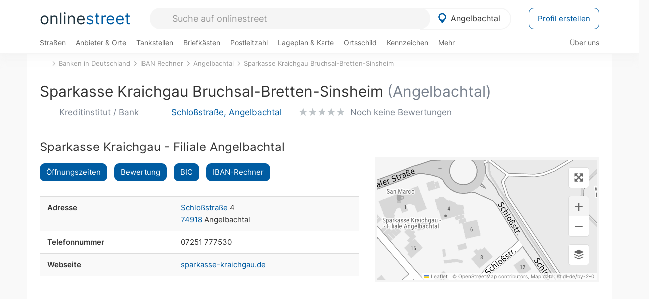

--- FILE ---
content_type: text/html; charset=utf-8
request_url: https://onlinestreet.de/banken/bank/51443
body_size: 18068
content:
<!DOCTYPE html><html dir="ltr" lang="de"> <head> <meta charset="UTF-8"> <link href="//fundingchoicesmessages.google.com" rel="preconnect dns-prefetch" crossorigin><script>(function(){
'use strict';var g=function(a){var b=0;return function(){return b<a.length?{done:!1,value:a[b++]}:{done:!0}}},l=this||self,m=/^[\w+/_-]+[=]{0,2}$/,p=null,q=function(){},r=function(a){var b=typeof a;if("object"==b)if(a){if(a instanceof Array)return"array";if(a instanceof Object)return b;var c=Object.prototype.toString.call(a);if("[object Window]"==c)return"object";if("[object Array]"==c||"number"==typeof a.length&&"undefined"!=typeof a.splice&&"undefined"!=typeof a.propertyIsEnumerable&&!a.propertyIsEnumerable("splice"))return"array";
if("[object Function]"==c||"undefined"!=typeof a.call&&"undefined"!=typeof a.propertyIsEnumerable&&!a.propertyIsEnumerable("call"))return"function"}else return"null";else if("function"==b&&"undefined"==typeof a.call)return"object";return b},u=function(a,b){function c(){}c.prototype=b.prototype;a.prototype=new c;a.prototype.constructor=a};var v=function(a,b){Object.defineProperty(l,a,{configurable:!1,get:function(){return b},set:q})};var y=function(a,b){this.b=a===w&&b||"";this.a=x},x={},w={};var aa=function(a,b){a.src=b instanceof y&&b.constructor===y&&b.a===x?b.b:"type_error:TrustedResourceUrl";if(null===p)b:{b=l.document;if((b=b.querySelector&&b.querySelector("script[nonce]"))&&(b=b.nonce||b.getAttribute("nonce"))&&m.test(b)){p=b;break b}p=""}b=p;b&&a.setAttribute("nonce",b)};var z=function(){return Math.floor(2147483648*Math.random()).toString(36)+Math.abs(Math.floor(2147483648*Math.random())^+new Date).toString(36)};var A=function(a,b){b=String(b);"application/xhtml+xml"===a.contentType&&(b=b.toLowerCase());return a.createElement(b)},B=function(a){this.a=a||l.document||document};B.prototype.appendChild=function(a,b){a.appendChild(b)};var C=function(a,b,c,d,e,f){try{var k=a.a,h=A(a.a,"SCRIPT");h.async=!0;aa(h,b);k.head.appendChild(h);h.addEventListener("load",function(){e();d&&k.head.removeChild(h)});h.addEventListener("error",function(){0<c?C(a,b,c-1,d,e,f):(d&&k.head.removeChild(h),f())})}catch(n){f()}};var ba=l.atob("aHR0cHM6Ly93d3cuZ3N0YXRpYy5jb20vaW1hZ2VzL2ljb25zL21hdGVyaWFsL3N5c3RlbS8xeC93YXJuaW5nX2FtYmVyXzI0ZHAucG5n"),ca=l.atob("WW91IGFyZSBzZWVpbmcgdGhpcyBtZXNzYWdlIGJlY2F1c2UgYWQgb3Igc2NyaXB0IGJsb2NraW5nIHNvZnR3YXJlIGlzIGludGVyZmVyaW5nIHdpdGggdGhpcyBwYWdlLg=="),da=l.atob("RGlzYWJsZSBhbnkgYWQgb3Igc2NyaXB0IGJsb2NraW5nIHNvZnR3YXJlLCB0aGVuIHJlbG9hZCB0aGlzIHBhZ2Uu"),ea=function(a,b,c){this.b=a;this.f=new B(this.b);this.a=null;this.c=[];this.g=!1;this.i=b;this.h=c},F=function(a){if(a.b.body&&!a.g){var b=
function(){D(a);l.setTimeout(function(){return E(a,3)},50)};C(a.f,a.i,2,!0,function(){l[a.h]||b()},b);a.g=!0}},D=function(a){for(var b=G(1,5),c=0;c<b;c++){var d=H(a);a.b.body.appendChild(d);a.c.push(d)}b=H(a);b.style.bottom="0";b.style.left="0";b.style.position="fixed";b.style.width=G(100,110).toString()+"%";b.style.zIndex=G(2147483544,2147483644).toString();b.style["background-color"]=I(249,259,242,252,219,229);b.style["box-shadow"]="0 0 12px #888";b.style.color=I(0,10,0,10,0,10);b.style.display=
"flex";b.style["justify-content"]="center";b.style["font-family"]="Arial";c=H(a);c.style.width=G(80,85).toString()+"%";c.style.maxWidth=G(750,775).toString()+"px";c.style.margin="24px";c.style.display="flex";c.style["align-items"]="flex-start";c.style["justify-content"]="center";d=A(a.f.a,"IMG");d.className=z();d.src=ba;d.style.height="24px";d.style.width="24px";d.style["padding-right"]="16px";var e=H(a),f=H(a);f.style["font-weight"]="bold";f.textContent=ca;var k=H(a);k.textContent=da;J(a,
e,f);J(a,e,k);J(a,c,d);J(a,c,e);J(a,b,c);a.a=b;a.b.body.appendChild(a.a);b=G(1,5);for(c=0;c<b;c++)d=H(a),a.b.body.appendChild(d),a.c.push(d)},J=function(a,b,c){for(var d=G(1,5),e=0;e<d;e++){var f=H(a);b.appendChild(f)}b.appendChild(c);c=G(1,5);for(d=0;d<c;d++)e=H(a),b.appendChild(e)},G=function(a,b){return Math.floor(a+Math.random()*(b-a))},I=function(a,b,c,d,e,f){return"rgb("+G(Math.max(a,0),Math.min(b,255)).toString()+","+G(Math.max(c,0),Math.min(d,255)).toString()+","+G(Math.max(e,0),Math.min(f,
255)).toString()+")"},H=function(a){a=A(a.f.a,"DIV");a.className=z();return a},E=function(a,b){0>=b||null!=a.a&&0!=a.a.offsetHeight&&0!=a.a.offsetWidth||(fa(a),D(a),l.setTimeout(function(){return E(a,b-1)},50))},fa=function(a){var b=a.c;var c="undefined"!=typeof Symbol&&Symbol.iterator&&b[Symbol.iterator];b=c?c.call(b):{next:g(b)};for(c=b.next();!c.done;c=b.next())(c=c.value)&&c.parentNode&&c.parentNode.removeChild(c);a.c=[];(b=a.a)&&b.parentNode&&b.parentNode.removeChild(b);a.a=null};var ia=function(a,b,c,d,e){var f=ha(c),k=function(n){n.appendChild(f);l.setTimeout(function(){f?(0!==f.offsetHeight&&0!==f.offsetWidth?b():a(),f.parentNode&&f.parentNode.removeChild(f)):a()},d)},h=function(n){document.body?k(document.body):0<n?l.setTimeout(function(){h(n-1)},e):b()};h(3)},ha=function(a){var b=document.createElement("div");b.className=a;b.style.width="1px";b.style.height="1px";b.style.position="absolute";b.style.left="-10000px";b.style.top="-10000px";b.style.zIndex="-10000";return b};var K={},L=null;var M=function(){},N="function"==typeof Uint8Array,O=function(a,b){a.b=null;b||(b=[]);a.j=void 0;a.f=-1;a.a=b;a:{if(b=a.a.length){--b;var c=a.a[b];if(!(null===c||"object"!=typeof c||Array.isArray(c)||N&&c instanceof Uint8Array)){a.g=b-a.f;a.c=c;break a}}a.g=Number.MAX_VALUE}a.i={}},P=[],Q=function(a,b){if(b<a.g){b+=a.f;var c=a.a[b];return c===P?a.a[b]=[]:c}if(a.c)return c=a.c[b],c===P?a.c[b]=[]:c},R=function(a,b,c){a.b||(a.b={});if(!a.b[c]){var d=Q(a,c);d&&(a.b[c]=new b(d))}return a.b[c]};
M.prototype.h=N?function(){var a=Uint8Array.prototype.toJSON;Uint8Array.prototype.toJSON=function(){var b;void 0===b&&(b=0);if(!L){L={};for(var c="ABCDEFGHIJKLMNOPQRSTUVWXYZabcdefghijklmnopqrstuvwxyz0123456789".split(""),d=["+/=","+/","-_=","-_.","-_"],e=0;5>e;e++){var f=c.concat(d[e].split(""));K[e]=f;for(var k=0;k<f.length;k++){var h=f[k];void 0===L[h]&&(L[h]=k)}}}b=K[b];c=[];for(d=0;d<this.length;d+=3){var n=this[d],t=(e=d+1<this.length)?this[d+1]:0;h=(f=d+2<this.length)?this[d+2]:0;k=n>>2;n=(n&
3)<<4|t>>4;t=(t&15)<<2|h>>6;h&=63;f||(h=64,e||(t=64));c.push(b[k],b[n],b[t]||"",b[h]||"")}return c.join("")};try{return JSON.stringify(this.a&&this.a,S)}finally{Uint8Array.prototype.toJSON=a}}:function(){return JSON.stringify(this.a&&this.a,S)};var S=function(a,b){return"number"!==typeof b||!isNaN(b)&&Infinity!==b&&-Infinity!==b?b:String(b)};M.prototype.toString=function(){return this.a.toString()};var T=function(a){O(this,a)};u(T,M);var U=function(a){O(this,a)};u(U,M);var ja=function(a,b){this.c=new B(a);var c=R(b,T,5);c=new y(w,Q(c,4)||"");this.b=new ea(a,c,Q(b,4));this.a=b},ka=function(a,b,c,d){b=new T(b?JSON.parse(b):null);b=new y(w,Q(b,4)||"");C(a.c,b,3,!1,c,function(){ia(function(){F(a.b);d(!1)},function(){d(!0)},Q(a.a,2),Q(a.a,3),Q(a.a,1))})};var la=function(a,b){V(a,"internal_api_load_with_sb",function(c,d,e){ka(b,c,d,e)});V(a,"internal_api_sb",function(){F(b.b)})},V=function(a,b,c){a=l.btoa(a+b);v(a,c)},W=function(a,b,c){for(var d=[],e=2;e<arguments.length;++e)d[e-2]=arguments[e];e=l.btoa(a+b);e=l[e];if("function"==r(e))e.apply(null,d);else throw Error("API not exported.");};var X=function(a){O(this,a)};u(X,M);var Y=function(a){this.h=window;this.a=a;this.b=Q(this.a,1);this.f=R(this.a,T,2);this.g=R(this.a,U,3);this.c=!1};Y.prototype.start=function(){ma();var a=new ja(this.h.document,this.g);la(this.b,a);na(this)};
var ma=function(){var a=function(){if(!l.frames.googlefcPresent)if(document.body){var b=document.createElement("iframe");b.style.display="none";b.style.width="0px";b.style.height="0px";b.style.border="none";b.style.zIndex="-1000";b.style.left="-1000px";b.style.top="-1000px";b.name="googlefcPresent";document.body.appendChild(b)}else l.setTimeout(a,5)};a()},na=function(a){var b=Date.now();W(a.b,"internal_api_load_with_sb",a.f.h(),function(){var c;var d=a.b,e=l[l.btoa(d+"loader_js")];if(e){e=l.atob(e);
e=parseInt(e,10);d=l.btoa(d+"loader_js").split(".");var f=l;d[0]in f||"undefined"==typeof f.execScript||f.execScript("var "+d[0]);for(;d.length&&(c=d.shift());)d.length?f[c]&&f[c]!==Object.prototype[c]?f=f[c]:f=f[c]={}:f[c]=null;c=Math.abs(b-e);c=1728E5>c?0:c}else c=-1;0!=c&&(W(a.b,"internal_api_sb"),Z(a,Q(a.a,6)))},function(c){Z(a,c?Q(a.a,4):Q(a.a,5))})},Z=function(a,b){a.c||(a.c=!0,a=new l.XMLHttpRequest,a.open("GET",b,!0),a.send())};(function(a,b){l[a]=function(c){for(var d=[],e=0;e<arguments.length;++e)d[e-0]=arguments[e];l[a]=q;b.apply(null,d)}})("__d3lUW8vwsKlB__",function(a){"function"==typeof window.atob&&(a=window.atob(a),a=new X(a?JSON.parse(a):null),(new Y(a)).start())});}).call(this);
window.__d3lUW8vwsKlB__("[base64]");</script><script> function cmp_ui_additionals() {   var el = document.querySelector('.fc-stacks.fc-dialog-restricted-content'), elChild = '<p class="intro">Wir bieten ein kostenloses, werbefinanziertes Online-Angebot und verwenden Cookies für:</p>'; el.insertAdjacentHTML('afterbegin', elChild);  var el = document.querySelector('.fc-consent-root .fc-dialog-container .fc-dialog.fc-choice-dialog'), elChild = '<div class="fc-footer-imprint"><a href="https://onlinestreet.de/impressum#nutzungsbedingungen">Datenschutzerklärung</a><a href="https://onlinestreet.de/impressum#impressum">Impressum</a></div>'; el.insertAdjacentHTML('beforeend', elChild); }   window.dataLayer = window.dataLayer || []; function gtag(){dataLayer.push(arguments);} var ga_loaded = false;  function cmp_load_ga() {  ga_loaded = true; setTimeout(() => { }, 1000);  var ga4script = document.createElement("script"); ga4script.async = true; ga4script.src = "https://www.googletagmanager.com/gtag/js?id=G-FE6V3NCVGF"; document.getElementsByTagName("head")[0].appendChild(ga4script, document.getElementsByTagName("head")[0]); window.dataLayer = window.dataLayer || []; gtag('js', new Date()); gtag('config', 'G-FE6V3NCVGF', { 'content_group':'banken_bank', });   } function cmp_show_ads_after_consent() {   (adsbygoogle=window.adsbygoogle||[]).pauseAdRequests=0;   } function cmp_change_ads(tcData) { var MeasureContentPerformance = tcData.purpose.consents[8] || false; var hasDeviceStorageAndAccessConsent = tcData.purpose.consents[1] || false; var BasicAds = tcData.purpose.consents[2] || false; if ( hasDeviceStorageAndAccessConsent && BasicAds ) {  (adsbygoogle=window.adsbygoogle||[]).pauseAdRequests=0; if ( MeasureContentPerformance ) {  } } else { if ( MeasureContentPerformance ) {  }  var ads = document.querySelectorAll('.adsbygoogle'), i = 0, l = ads.length; for (i; i < l; i++) { ads[i].style.display = 'none'; } $(function() {  $('.ad-col-left').toggle();  if ( $('.content-col').hasClass('col-md-7') ) {  $('.content-col').removeClass('col-md-7').addClass('col-md-9'); } else if ( $('.content-col').hasClass('col-md-10') ) {  $('.content-col').removeClass('col-md-10').addClass('col-md-12'); } }); } }  function update_gtag_consent(tcData) {  gtag('consent', 'update', { 'ad_user_data': tcData.purpose.consents[3] ? 'granted' : 'denied', 'ad_personalization': tcData.purpose.consents[4] ? 'granted' : 'denied', 'ad_storage': tcData.purpose.consents[1] ? 'granted' : 'denied', 'analytics_storage': tcData.purpose.consents[8] ? 'granted' : 'denied' }); } var check_tcfapi = window.setInterval(function() { typeof __tcfapi === 'function' ? (window.clearInterval(check_tcfapi), __tcfapi('addEventListener', 2, function(tcData, success) { if ( tcData.eventStatus === 'cmpuishown' ) {  cmp_ui_additionals();   gtag('consent', 'default', { 'ad_storage': 'denied', 'ad_user_data': 'denied', 'ad_personalization': 'denied', 'analytics_storage': 'denied', 'wait_for_update': 500 }); } if (tcData.eventStatus === 'tcloaded' || tcData.eventStatus === 'useractioncomplete') {  if ( ! tcData.gdprApplies ) {  cmp_show_ads_after_consent(); cmp_load_ga(); } else {   var MeasureContentPerformance = tcData.purpose.consents[8] || false; if ( MeasureContentPerformance ) { cmp_load_ga(); }   var hasDeviceStorageAndAccessConsent = tcData.purpose.consents[1] || false;  if (hasDeviceStorageAndAccessConsent) {  var hasGoogleAdvertisingProductsConsent = tcData.vendor.consents[755] || false;  if ( hasGoogleAdvertisingProductsConsent ) {  cmp_show_ads_after_consent(); } else { cmp_change_ads(tcData); } } else { cmp_change_ads(tcData); } } update_gtag_consent(tcData); } })) : null ; }, 50); </script> <link href="//cdn.onlinestreet.de" rel="preconnect dns-prefetch" crossorigin> <link href="//cdnjs.cloudflare.com" rel="preconnect dns-prefetch" crossorigin>  <link href="//pagead2.googlesyndication.com" rel="preconnect dns-prefetch" crossorigin> <link href="//googleads.g.doubleclick.net" rel="preconnect dns-prefetch" crossorigin> <link href="//ad.doubleclick.net" rel="preconnect dns-prefetch" crossorigin> <link href="//static.doubleclick.net" rel="preconnect dns-prefetch" crossorigin> <link href="//adservice.google.de" rel="preconnect dns-prefetch" crossorigin> <link href="//adservice.google.com" rel="preconnect dns-prefetch" crossorigin> <title>Sparkasse Kraichgau Bruchsal-Bretten-Sinsheim in Angelbachtal: BIC für Bankleitzahl 66350036</title> <meta name="description" content="BIC (Bank Identifier Code) und Bankleitzahl (BLZ) von Sparkasse Kraichgau Bruchsal-Bretten-Sinsheim mit Sitz in 74918 Angelbachtal nachschlagen. Mit IBAN Generator für ein Konto bei Sparkasse Kraichgau.."> <meta name="robots" content="index,follow,max-image-preview:large"> <link rel="canonical" href="https://onlinestreet.de/banken/bank/51443"> <link rel="manifest" href="https://cdn.onlinestreet.de/img/favicon/site.webmanifest.json.php"> <link rel="icon" type="image/png" href="https://cdn.onlinestreet.de/img/favicon/favicon-96x96.png" sizes="96x96" /> <link rel="icon" type="image/svg+xml" href="https://cdn.onlinestreet.de/img/favicon/favicon.svg" /> <link rel="shortcut icon" href="https://cdn.onlinestreet.de/img/favicon/favicon.ico" /> <link rel="apple-touch-icon" sizes="180x180" href="https://cdn.onlinestreet.de/img/favicon/apple-touch-icon.png" /> <meta name="apple-mobile-web-app-title" content="onlinestreet" /> <meta name="theme-color" content="#005CA2"> <meta name="viewport" content="width=device-width, initial-scale=1.0"/>  <link rel="preload" as="style" href="https://cdnjs.cloudflare.com/ajax/libs/twitter-bootstrap/3.4.1/css/bootstrap.min.css" /> <link rel="preload" as="script" href="https://cdnjs.cloudflare.com/ajax/libs/twitter-bootstrap/3.4.1/js/bootstrap.min.js" /> <link rel="preload" as="script" href="https://cdnjs.cloudflare.com/ajax/libs/jquery/1.12.4/jquery.min.js" />  <link rel="stylesheet" href="https://cdnjs.cloudflare.com/ajax/libs/twitter-bootstrap/3.4.1/css/bootstrap.min.css" />     <link rel="preload" as="style" href="https://cdn.onlinestreet.de/lib/styles.min.css?v=OS41Mg==" /><link rel="stylesheet" type="text/css" href="https://cdn.onlinestreet.de/lib/styles.min.css?v=OS41Mg==" />  <link rel="preload" href="//cdn.onlinestreet.de/lib/fonts/google/inter-v13-latin-regular.woff2" as="font" type="font/woff2" crossorigin> <link rel="preload" href="//cdn.onlinestreet.de/lib/fonts/google/inter-v13-latin-500.woff2" as="font" type="font/woff2" crossorigin> <link rel="preload" href="//cdn.onlinestreet.de/lib/fonts/google/inter-v13-latin-600.woff2" as="font" type="font/woff2" crossorigin> <link rel="preload" href="//cdn.onlinestreet.de/lib/fonts/google/inter-v13-latin-300.woff2" as="font" type="font/woff2" crossorigin> <link rel="preload" href="//cdn.onlinestreet.de/lib/fonts/fontawesome-free-7.1.0-web/webfonts/fa-solid-900.woff2" as="font" type="font/woff2" crossorigin>    <link rel="preload" as="image" href="https://cdn.onlinestreet.de/img/logo/marker.svg" />  <meta property="og:title" content="Sparkasse Kraichgau Bruchsal-Bretten-Sinsheim in Angelbachtal: BIC für Bankleitzahl 66350036"/> <meta property="og:site_name" content="onlinestreet.de"/> <meta property="og:description" content="BIC (Bank Identifier Code) und Bankleitzahl (BLZ) von Sparkasse Kraichgau Bruchsal-Bretten-Sinsheim mit Sitz in 74918 Angelbachtal nachschlagen. Mit IBAN Generator für ein Konto bei Sparkasse Kraichgau.." /> <meta property="og:type" content="website"/> <meta property="og:url" content="https://onlinestreet.de/banken/bank/51443"/> <meta property="og:image" content="https://onlinestreet.de/strassen/ortsschild/800/Angelbachtal.png"/><meta property="og:image:width" content="800"/><meta property="og:image:height" content="520"/> <meta name="twitter:card" content="summary_large_image"/> <meta name="twitter:title" content="Sparkasse Kraichgau Bruchsal-Bretten-Sinsheim in Angelbachtal: BIC für Bankleitzahl 66350036"/> <meta name="twitter:description" content="BIC (Bank Identifier Code) und Bankleitzahl (BLZ) von Sparkasse Kraichgau Bruchsal-Bretten-Sinsheim mit Sitz in 74918 Angelbachtal nachschlagen. Mit IBAN Generator für ein Konto bei Sparkasse Kraichgau.."/> <meta name="twitter:image" content="https://onlinestreet.de/strassen/ortsschild/800/Angelbachtal.png"/> <meta property="twitter:url" content="https://onlinestreet.de/banken/bank/51443"/> <meta name="twitter:site" content="@onlinestreet_de"/> <meta name="twitter:creator" content="@onlinestreet_de"/> <script async src="https://pagead2.googlesyndication.com/pagead/js/adsbygoogle.js?client=ca-pub-1229119852267723" crossorigin="anonymous"></script> <script> (adsbygoogle = window.adsbygoogle||[]).pauseAdRequests=1; </script> </head> <body> <div class="loader loading"></div> <header> <nav class="navbar-fixed-top" id="globale-navigation"> <div class="navbar firstrow"> <div class="container flex-container"> <div class="flex" id="nav-logo"> <a class="onlinestreet-logo" href="https://onlinestreet.de/"> online<span>street</span> </a> </div> <div class="flex" id="nav-ortsauswahl"> <span id="navbar-ortsauswahl">  <img width="24" height="24" src="https://cdn.onlinestreet.de/img/logo/marker.svg" alt="Angelbachtal erkunden" />Angelbachtal </span> <span id="mobile-search-close">×</span> <div class="ortsauswahl-dropdown hidden"></div> </div> <div class="flex" id="nav-suche"> <div id="mobile-menu-toggle"> <i class="fas fa-bars" aria-hidden="true"></i> </div> <form name="header_search" method="get" action="https://onlinestreet.de/suche/" class="form-inline" role="form"> <input type="hidden" name="pid" value="1203" /> <input type="hidden" name="section" value="bankleitzahlen" /> <input required pattern=".{3,}" title="Mindestens drei Zeichen" name="q" type="text" class="form-control autocomplete-header-search" data-section="bankleitzahlen" data-ort="Angelbachtal" data-pid="1203" autocomplete="os-header-suche" placeholder="Suche auf onlinestreet" /> </form> <i class="fas fa-search"></i> </div> <div class="flex" id="nav-neuer-eintrag"> <a href="https://onlinestreet.de/branchenbuch/profil/" class="btn btn-primary-invert">Profil erstellen</a> </div> </div> </div> <div class="navbar secondrow initial hidden-xs hidden-sm"> <div class="container"> <ul class="linkstruktur"> <li class=" strassen-link"><a href="https://onlinestreet.de/strassen/in-Angelbachtal.html">Straßen</a></li><li class="first branchen-link"><a href="https://onlinestreet.de/Regional/Europa/Deutschland/Baden-W%C3%BCrttemberg/Landkreise/Rhein-Neckar-Kreis/St%C3%A4dte_und_Gemeinden/Angelbachtal.html">Anbieter & Orte</a></li><li class=""><a href="https://onlinestreet.de/tankstellen/angelbachtal">Tankstellen</a></li><li class=""><a href="https://onlinestreet.de/briefkasten/Angelbachtal/alle.html">Briefkästen</a></li><li class=""><a id="nav-postleitzahlen" href="https://onlinestreet.de/plz/Angelbachtal.html">Postleitzahl</a></li><li class=""><a href="https://onlinestreet.de/orte/angelbachtal/karte">Lageplan & Karte</a></li><li class=""><a href="https://onlinestreet.de/strassen/ortsschild/Angelbachtal.html">Ortsschild</a></li><li class=""><a href="https://onlinestreet.de/kennzeichen/HD">Kennzeichen</a></li><li class="dropdown "><a class="dropdown-toggle" href="#" role="button" id="dropdownMenuLink" data-toggle="dropdown" aria-haspopup="true" aria-expanded="false">Mehr <i class="fas fa-chevron-down color-silver ml5"></i></a> <ul class="dropdown-menu"> <li class=""><a class="dropdown-item" href="https://onlinestreet.de/bundesland/Angelbachtal.html">In welchem Bundesland liegt Angelbachtal?</a></li> <li class="subheading">Weitere Services & Rechner</li> <li class=""> <a class="dropdown-item" href="https://onlinestreet.de/kennzeichen/"> Kennzeichen-Suche </a> </li> <li class=""> <a class="dropdown-item" href="https://onlinestreet.de/banken/iban/"> IBAN Rechner </a> </li> <li class=""> <a class="dropdown-item" href="https://onlinestreet.de/banken/iban-zu-bic/"> IBAN Prüfer </a> </li>  <li class="subheading">Tools & Generatoren</li> <li class=""> <a class="dropdown-item" href="https://onlinestreet.de/strassen/verkehrsschild/"> Verkehrsschilder </a> </li> <li class=""> <a class="dropdown-item" href="https://onlinestreet.de/strassen/ortsschild/generator.html"> Ortsschild Generator </a> </li> <li class=""> <a class="dropdown-item" href="https://onlinestreet.de/strassen/schild/generator.html"> Straßenschild Generator </a> </li> <li class=""> <a class="dropdown-item" href="https://onlinestreet.de/kennzeichen/generator"> Kennzeichen Generator </a> </li> </ul> </li> </ul> <ul class="linkstruktur navbar-right"> <li class=""><a title="Über uns" href="https://onlinestreet.de/ueber-uns">Über uns</a></li> </ul> </div> </div> <div class="mobile-menu hidden"> <div class="mobile-menu-content"> <span id="mobile-menu-close">&times;</span> <a class="mobile-menu-logo" href="https://onlinestreet.de/">online<span>street</span></a> <form name="mobile_search" method="get" action="https://onlinestreet.de/suche/" class="form-inline mobile-search" role="form"> <input type="hidden" name="pid" value="1203" /> <input type="hidden" name="section" value="bankleitzahlen" /> <input required pattern=".{3,}" title="Mindestens drei Zeichen" name="q" type="text" class="form-control autocomplete-header-search" data-section="bankleitzahlen" data-ort="Angelbachtal" data-pid="1203" autocomplete="os-header-suche" placeholder="Suche auf onlinestreet" /> <i class="fas fa-search"></i> </form> <div class="row mt5"> <div class="col-xs-8 pr10 mb0"> <p class="lead mr0 mb15"> Dein Straßenverzeichnis, Branchenbuch und lokales Nachschlagewerk für <nobr class="overflow-ellipsis"><i class="fas fa-map-marker color-silver ml5 mr10"></i><a href="https://onlinestreet.de/orte/angelbachtal">Angelbachtal</a></nobr>. </p> </div> <div class="col-xs-4 pl0 mb0"> <a href="https://onlinestreet.de/orte/angelbachtal"> <img class="img-responsive mt5" loading="lazy" src="https://onlinestreet.de/strassen/ortsschild/Angelbachtal.png" alt="Angelbachtal in Baden-Württemberg" /> </a> </div> </div> <button class="anderen-ort-waehlen btn btn btn-sm btn-default mr10" title="Anderen Ort wählen">Ort ändern</button> <a class="btn btn-sm btn-default mr15" href="https://onlinestreet.de/ueber-uns" title="Über uns">Über uns</a> <div class="you-are-here">  <div class="row"> <div class="col-xs-9 mb0"> <a class="title" href="https://onlinestreet.de/banken/Angelbachtal.html"> Banken & Filialen in Angelbachtal <small class="text-muted overflow-ellipsis">BLZ, BIC, IBAN & Adressen</small> </a> </div> <div class="col-xs-3 mb0"> <a href="https://onlinestreet.de/banken/Angelbachtal.html"> <img class="topic img-responsive" alt="Banken und Kreditinstitute in Angelbachtal" loading="lazy" src="https://cdn.onlinestreet.de/img/material-design/banken-200x200.jpg" width="200" height="200" /> </a> </div> </div> <small class="current-page-headline">Aktuelle Seite</small> <a class="current-page overflow-ellipsis" href="https://onlinestreet.de/banken/bank/51443">Sparkasse Kraichgau Bruchsal-Bretten-Sinsheim in Angelbachtal: BIC für Bankleitzahl 66350036</a> <small class="relevant-page-headline">Übergeordnete Seiten</small> <a class="relevant-page btn btn-sm btn-default" href="https://onlinestreet.de/banken/Sparkasse+Kraichgau+Bruchsal-Bretten-Sinsheim.html">Sparkasse Kraichgau Bruchsal-Bretten-Sinsheim</a><a class="relevant-page btn btn-sm btn-default" href="https://onlinestreet.de/banken/Angelbachtal.html">Angelbachtal</a><a class="relevant-page btn btn-sm btn-default" href="https://onlinestreet.de/banken/iban/">IBAN Rechner</a><a class="relevant-page btn btn-sm btn-default" href="https://onlinestreet.de/banken/">Banken in Deutschland</a> </div>  <h4 class="mt40">Alle <strong>Services</strong> für <br><nobr class="overflow-ellipsis"><i class="fas fa-map-marker color-silver ml5 mr10"></i><a href="https://onlinestreet.de/orte/angelbachtal">Angelbachtal</a></nobr></h4> <div class="row mt20 pr15"> <div class="col-xs-4 m-service"> <a class="" href="https://onlinestreet.de/strassen/in-Angelbachtal.html"> <img class="img-responsive" alt="Straßenverzeichnis für Angelbachtal" loading="lazy" src="https://cdn.onlinestreet.de/img/material-design/strassenverzeichnis-kompass-200x200.jpg" width="200" height="200" /> <span>Straßen</span> <small>Wohnlage und <br class="visible-xs">Lebensqualität</small> </a> </div> <div class="col-xs-4 m-service"> <a class="" href="https://onlinestreet.de/Regional/Europa/Deutschland/Baden-W%C3%BCrttemberg/Landkreise/Rhein-Neckar-Kreis/St%C3%A4dte_und_Gemeinden/Angelbachtal.html"> <img class="img-responsive" alt="Branchenbuch für Angelbachtal" loading="lazy" src="https://cdn.onlinestreet.de/img/material-design/digitales-branchenbuch-200x200.jpg" width="200" height="200" /> <span>Anbieter & Orte</span> <small>Lokales <br class="visible-xs">Verzeichnis</small> </a> </div> <div class="col-xs-4 m-service"> <a class="" href="https://onlinestreet.de/tankstellen/angelbachtal"> <img class="img-responsive" alt="Angelbachtal: Tankstelle in der Nähe" loading="lazy" src="https://cdn.onlinestreet.de/img/material-design/tankstellen-200x200.jpg" width="200" height="200" /> <span>Tankstellen</span> <small>Günstig tanken <br class="visible-xs">in der Nähe</small> </a> </div> <div class="col-xs-4 m-service"> <a class="" href="https://onlinestreet.de/briefkasten/Angelbachtal/alle.html"> <img class="img-responsive" alt="Briefkasten Standorte in Angelbachtal finden" loading="lazy" src="https://cdn.onlinestreet.de/img/material-design/briefkasten-200x200.jpg" width="200" height="200" /> <span>Briefkästen</span> <small>Standorte und <br class="visible-xs">Leerungszeiten</small> </a> </div> <div class="col-xs-4 m-service"> <a class="" href="https://onlinestreet.de/plz/Angelbachtal.html"> <img class="img-responsive" alt="Postleitzahl Angelbachtal" loading="lazy" src="https://cdn.onlinestreet.de/img/material-design/postleitzahlen-200x200.jpg" width="200" height="200" /> <span>Postleitzahl</span> <small>PLZ und <br class="visible-xs">Ortsteile</small> </a> </div> <div class="col-xs-4 m-service"> <a class="" href="https://onlinestreet.de/orte/angelbachtal/karte"> <img class="img-responsive" alt="Wo liegt Angelbachtal?" loading="lazy" src="https://cdn.onlinestreet.de/img/material-design/lageplan-200x200.jpg" width="200" height="200" /> <span>Lageplan</span> <small>Wo liegt <br class="visible-xs">Angelbachtal?</small> </a> </div> <div class="col-xs-4 m-service"> <a class="" href="https://onlinestreet.de/strassen/ortsschild/Angelbachtal.html"> <img class="img-responsive" alt="Ortsschild von Angelbachtal" loading="lazy" src="https://cdn.onlinestreet.de/img/material-design/ortsschild-200x200.jpg" width="200" height="200" /> <span>Ortsschild</span> <small>Generator und <br class="visible-xs">Download</small> </a> </div> <div class="col-xs-4 m-service"> <a class="" href="https://onlinestreet.de/kennzeichen/HD"> <img class="img-responsive" alt="Kennzeichen HD: Angelbachtal" loading="lazy" src="https://cdn.onlinestreet.de/img/material-design/kennzeichen-individuell.php?kennzeichen=HD" width="200" height="200" /> <span>Kennzeichen</span> <small>Nummernschild <br class="visible-xs">HD</small> </a> </div> <div class="col-xs-4 m-service"> <a class="" href="https://onlinestreet.de/bundesland/Angelbachtal.html"> <img class="img-responsive" alt="In welchem Bundesland liegt Angelbachtal?" loading="lazy" src="https://cdn.onlinestreet.de/img/material-design/bundeslaender-200x200.jpg" width="200" height="200" /> <span>Bundesland</span> <small>In welchem <br class="visible-xs">Bundesland liegt Angelbachtal?</small> </a> </div> <div class="col-xs-12 text-center pr0"> <a class="btn btn-primary mt15 mr15" href="https://onlinestreet.de/branchenbuch/profil/" title="Firma eintragen">Profil erstellen</a>  </div> </div> <h4><strong>Weitere Services</strong> für Deutschland</h4> <div class="row weitere pr15 mt15"> <div class="m-service"> <a href="https://onlinestreet.de/banken/iban/"> <img loading="lazy" src="https://cdn.onlinestreet.de/img/material-design/iban-rechner-200x200.jpg" width="50" height="50" alt="IBAN Rechner" /> <span>IBAN-Rechner & Prüfer</span> </a> </div> <div class="m-service"> <a href="https://onlinestreet.de/kennzeichen/"> <img loading="lazy" src="https://cdn.onlinestreet.de/img/material-design/kennzeichen-200x200.jpg" width="50" height="50" alt="KFZ Kennzeichen Suche" /> <span>Kennzeichen-Suche</span> </a> </div> <div class="m-service"> <a href="https://onlinestreet.de/kennzeichen/generator"> <img loading="lazy" src="https://cdn.onlinestreet.de/img/material-design/kennzeichen-generator-200x200.jpg" width="50" height="50" alt="Kennzeichen Generator" /> <span class="tl">Kennzeichen-Generator</span> </a> </div> <div class="m-service"> <a href="https://onlinestreet.de/strassen/verkehrsschild/"> <img loading="lazy" src="https://cdn.onlinestreet.de/img/material-design/verkehrsschilder-200x200.jpg" width="50" height="50" alt="Verkehrsschild gestalten" /> <span class="tl">Verkehrsschilder</span> </a> </div> <div class="m-service"> <a href="https://onlinestreet.de/strassen/ortsschild/generator.html"> <img loading="lazy" src="https://cdn.onlinestreet.de/img/material-design/ortsschild-200x200.jpg" width="50" height="50" alt="Ortsschild Generator" /> <span class="tl">Ortsschild-Generator</span> </a> </div> <div class="m-service"> <a href="https://onlinestreet.de/strassen/schild/generator.html"> <img loading="lazy" src="https://cdn.onlinestreet.de/img/material-design/strassenschild-200x200.jpg" width="50" height="50" alt="Straßenschild Generator" /> <span class="tl">Straßenschild-Generator</span> </a> </div> </div> <footer class="mobile-menu-imprint text-muted"> <p>onlinestreet <span class="pull-right">&copy; 2006 - 2026</span></p> <p> <a class="mr15" href="https://onlinestreet.de/ueber-uns">Über uns</a> <a href="https://onlinestreet.de/impressum"> <span class="mr15">Support</span> <span class="mr15">Nutzungsbedingungen</span> <span class="mr15">Datenschutz</span> <span class="mr15">Cookies</span> <span class="mr15">Credits / Quellen</span> <span class="mr15">Kontakt</span> <span class="mr15">Impressum</span> </a> </p> </footer> <footer class="hwd-footer"> <div class="row"> <div class="col-md-5"> <h6> <img alt="onlinestreet: Städte, Orte und Straßen" loading="lazy" src="https://hello-world.digital/assets/img/projects-hwd-footer/icon-magnify.svg" width="40" height="40" /> <small>Über onlinestreet</small> Erkunde Städte, Orte und Straßen </h6> <p> Neue Straßen entdecken und gute Anbieter in Deiner Region finden: Als digitales Straßen&shy;verzeichnis und Branchen&shy;buch für Deutschland bietet Dir onlinestreet viele nützliche Services und Tools für Deinen Alltag. </p> <ul> <li><i class="fas fa-smile"></i>Von und für Menschen wie Du und ich!</li> <li><i class="fas fa-smile"></i>100% echte Erfahrungsberichte und Bewertungen!</li> <li><i class="fas fa-smile"></i>Jeden Tag ein bisschen besser!</li> </ul> </div> <div class="col-md-5 col-md-offset-1"> <img alt="Hello World Digital" class="hwd-logo" loading="lazy" src="https://hello-world.digital/assets/img/projects-hwd-footer/hello-world-digital.svg" width="120" height="82" /> <p> Dies ist ein Portal von Hello World Digital. <br class="hidden-xs">Wir entwickeln digitale Tools und liefern <br class="hidden-xs">hilfreiche Informationen für Deinen Alltag. </p> <div class="hwd-icons"> <img loading="lazy" src="https://hello-world.digital/assets/img/projects-hwd-footer/icon-cocktail-01.svg" alt="Icon: Cocktail" width="32" height="35" /><img loading="lazy" src="https://hello-world.digital/assets/img/projects-hwd-footer/icon-handy.svg" alt="Icon: Handy" width="21" height="35" /><img loading="lazy" src="https://hello-world.digital/assets/img/projects-hwd-footer/icon-home.svg" alt="Icon: Home" width="35" height="35" /><img loading="lazy" src="https://hello-world.digital/assets/img/projects-hwd-footer/icon-science.svg" alt="Icon: Science" width="21" height="35" /><img loading="lazy" src="https://hello-world.digital/assets/img/projects-hwd-footer/icon-browser.svg" alt="Icon: Browser" width="35" height="27" /> </div> <a class="btn track-ga-event" data-action="Footer: Hello World Digital" data-label="Website-Link" href="https://hello-world.digital/de/" target="_blank" rel="noopener">hello-world.digital</a> </div> </div> </footer> </div></div> </nav> </header> <div class="breadcrumbs-container"> <div class="container section-container"> <ol class="breadcrumb" itemscope itemtype="http://schema.org/BreadcrumbList"> <li itemprop="itemListElement" itemscope itemtype="http://schema.org/ListItem"><a itemprop="item" href="https://onlinestreet.de/" title="Startseite"><i class="fas fa-home"></i><meta itemprop="name" content="Startseite" /><meta itemprop="position" content="1" /></li><li itemprop="itemListElement" itemscope itemtype="http://schema.org/ListItem"><a itemprop="item" href="https://onlinestreet.de/banken/"><span itemprop="name">Banken in Deutschland</span></a><meta itemprop="position" content="2" /></li><li itemprop="itemListElement" itemscope itemtype="http://schema.org/ListItem"><a itemprop="item" href="https://onlinestreet.de/banken/iban/"><span itemprop="name">IBAN Rechner</span></a><meta itemprop="position" content="3" /></li><li itemprop="itemListElement" itemscope itemtype="http://schema.org/ListItem"><a itemprop="item" href="https://onlinestreet.de/banken/Angelbachtal.html"><span itemprop="name">Angelbachtal</span></a><meta itemprop="position" content="4" /></li><li itemprop="itemListElement" itemscope itemtype="http://schema.org/ListItem"><a itemprop="item" href="https://onlinestreet.de/banken/Sparkasse+Kraichgau+Bruchsal-Bretten-Sinsheim.html"><span itemprop="name">Sparkasse Kraichgau Bruchsal-Bretten-Sinsheim</span></a><meta itemprop="position" content="5" /></li><li class="active visible-xs-inline-block">Sparkasse Kraichgau Bruchsal-Bretten-Sinsheim in Angelbachtal: BIC für Bankleitzahl 66350036</li> </ol> </div> </div> <main class=""> <div class="container section-container"> <div class="row"> <div class="col-sm-12 content-col"> <!--google_ad_section_start--> <div itemscope itemtype="http://schema.org/LocalBusiness"> <div class="mb25"> <h1 class="mb0" itemprop="name"> Sparkasse Kraichgau Bruchsal-Bretten-Sinsheim <span class="text-muted">(Angelbachtal)</span> </h1> <h2 class="webseiten-subheadline mb25"> <span class="subheadline-element"><i class="fa fa-building-o color-silver mr10 ml5"></i>Kreditinstitut / Bank</span> <span class="subheadline-element location"><i class="fas fa-fas fa-map-marker color-silver mr10"></i><a href="#adresse" data-inpagelink="SubHeadline > Adresse">Schloßstraße, Angelbachtal</a></span> <span class="subheadline-element"><span class="sterne">★★★★★</span> Noch keine Bewertungen</span> </h2> </div> <div class="row"> <div class="col-md-7 mb0"> <h2 class="mt15" itemprop="alternateName">Sparkasse Kraichgau - Filiale Angelbachtal</h2> <div> <a class="btn btn-sm btn-primary mr10 mb15" href="#oeffnungszeiten" data-inpagelink="Bank > Öffnungszeiten">Öffnungszeiten</a> <a class="btn btn-sm btn-primary mr10 mb15" href="#erfahrungsberichte-headline" data-inpagelink="Bank > Bewertungen">Bewertung</a> <a class="btn btn-sm btn-primary mr10 mb15" href="#bic" data-inpagelink="Bank > BIC">BIC</a> <a class="btn btn-sm btn-primary mr10 mb15" href="#iban" data-inpagelink="Bank > IBAN-Rechner">IBAN-Rechner</a> </div> <table class="mt15 table table-striped"> <tr> <th id="adresse">Adresse</th> <td itemprop="address" itemscope itemtype="https://schema.org/PostalAddress"> <span itemprop="streetAddress"><a href="https://onlinestreet.de/strassen/Schlo%C3%9Fstra%C3%9Fe.Angelbachtal.604379.html">Schloßstraße</a> 4</span><br /> <meta itemprop="addressCountry" content="DE" /> <span itemprop="postalCode"><a href="https://onlinestreet.de/plz/74918.html">74918</a></span> <span itemprop="addressLocality">Angelbachtal</span> </td> </tr> <tr> <th>Telefonnummer</th> <td> <span class="hidden-xs" itemprop="telephone">07251 777530</span> <a class="visible-xs-inline track-ga-event" data-action="Bank > Detail" data-label="Telefonnummer" href="tel:07251 777530" itemprop="telephone">07251 777530</a> </td> </tr> <tr> <th>Webseite</th> <td> <a class="track-ga-event" data-action="Bank > Detail" data-label="Webseite" itemprop="url" target="_blank" rel="noopener" href="https://www.sparkasse-kraichgau.de/">sparkasse-kraichgau.de</a> </td> </tr> </table> </div> <div class="col-md-5 mb0"> <div class="mt30"><br class="hidden-xs hidden-sm"> <div class="map_outer thumbnail "> <div class="map lazy-map loading" id="map_49233432287736921"></div> </div> <script type="text/javascript"> function show_map_map_49233432287736921() { var lite = L.tileLayer("https://sgx.geodatenzentrum.de/wmts_topplus_open/tile/1.0.0/web_grau/default/WEBMERCATOR/{z}/{y}/{x}.png", { attribution: "&copy; <a href='https://www.openstreetmap.org/copyright'>OpenStreetMap</a> contributors, Map data: &copy; <a href='http://www.govdata.de/dl-de/by-2-0'>dl-de/by-2-0</a>", maxZoom: 18 }); var full = L.tileLayer("https://{s}.tile.openstreetmap.de/tiles/osmde/{z}/{x}/{y}.png", { attribution: "&copy; <a href='http://osm.org/copyright'>OpenStreetMap</a> contributors" }); var satellite = L.tileLayer("http://services.arcgisonline.com/arcgis/rest/services/World_Imagery/MapServer/tile/{z}/{y}/{x}", { attribution: "Tiles &copy; Esri &mdash; Source: Esri, i-cubed, USDA, USGS, AEX, GeoEye, Getmapping, Aerogrid, IGN, IGP, UPR-EGP, and the GIS User Community" }); var map = L.map("map_49233432287736921", { dragging: !L.Browser.mobile, tap: !L.Browser.mobile, center: [49.2334322,8.7736921], zoom: 18, layers: [lite] }); /* PopUp zentrieren, siehe https://stackoverflow.com/questions/22538473/leaflet-center-popup-and-marker-to-the-map */ map.on("popupopen", function(e) { var px = map.project(e.target._popup._latlng); px.y -= e.target._popup._container.clientHeight/2; map.panTo(map.unproject(px),{animate: true}); }); map.whenReady( function() { /* Event-Listener erst nach 1 Sekunde aktivieren, da sie vorher schon automatisch feuern */ setTimeout(leaflet_whenReady_Callback, 2000); }); function leaflet_whenReady_Callback() { map.on("zoomanim", function() { /* console.log("Control: zoomanim"); */ ga4_event("click", "map", "zoom"); }); map.on("baselayerchange", function() { /* console.log("Control: baselayerchange"); */ ga4_event("click", "map", "baselayerchange"); }); map.on("popupopen", function() { /* console.log("Control: popupopen"); */ ga4_event("click", "map", "popupopen"); }); map.on("tooltipopen", function() { /* console.log("Control: tooltipopen"); */ ga4_event("click", "map", "tooltipopen"); }); map.on("enterFullscreen", function() { /* console.log("Control: enterFullscreen"); */ ga4_event("click", "map", "enter_fullscreen"); map.scrollWheelZoom.enable(); if ( L.Browser.mobile ) { /* MOBILE DEVICE */ map.dragging.enable(); } }); map.on("exitFullscreen", function() { /* console.log("Control: exitFullscreen"); */ ga4_event("click", "map", "exit_fullscreen"); map.scrollWheelZoom.disable(); if ( L.Browser.mobile ) { /* MOBILE DEVICE */ map.dragging.disable(); } }); } map.scrollWheelZoom.disable(); /* fullscreen API not avaliable on iOS devices */ var iOS = /iPad|iPhone|iPod/.test(navigator.userAgent) && !window.MSStream; if ( !iOS ) { L.control.fullscreen({ position: "topright", title: "Vollbild", titleCancel: "Vollbild-Modus beenden", forceSeparateButton: true }).addTo(map); } map.zoomControl.setPosition("topright"); var baseMaps = { "Vereinfachte Kartenansicht": lite, "Detaillierte Kartenansicht": full, "Satellitenansicht": satellite }; var overlayMaps = { }; L.control.layers(baseMaps, overlayMaps).addTo(map); L.marker([49.2334322, 8.7736921], {icon: L.divIcon({ html: "<i class='fas fa-map-marker color-lead fa-4x'></i>", iconSize: [42, 56], iconAnchor: [21, 56], popupAnchor: [14, -22], className: "leaflet-fa-icon" }) }).addTo(map); }; </script> </div> <span itemprop="geo" itemscope itemtype="https://schema.org/GeoCoordinates"> <meta itemprop="latitude" content="49.2334322" /> <meta itemprop="longitude" content="8.7736921" /> </span> </div> </div> <div class="ad-top loading loading-ads">  <ins class="adsbygoogle onlinestreetde-top-flexible" style="display:inline-block" data-full-width-responsive="true" data-ad-client="ca-pub-1229119852267723" data-ad-slot="2866974964" data-ad-format="rectangle"></ins> <script> (adsbygoogle = window.adsbygoogle || []).push({}); </script> </div> <h3><strong>BIC</strong>, Bankleitzahl & Co.</h3> <div class="well bank"> <div class="row"> <div class="bank-info col-sm-12"> <h3 itemprop="alternateName">Sparkasse Kraichgau <i class="fa fa-copy" data-type="Bank" data-copy="Sparkasse Kraichgau" data-toggle="tooltip" data-placement="top" title="Kopieren" data-original-title="Kopieren"></i> </h3> <h2>Kurzbezeichnung</h2> </div> <div class="bank-info col-sm-6"> <h3>BRUSDE66XXX <i class="fa fa-copy" data-type="BIC" data-copy="BRUSDE66XXX" data-toggle="tooltip" data-placement="top" title="Kopieren" data-original-title="Kopieren"></i> </h3> <h2><span title="Bank Identifier Code">BIC</span> <span class="text-muted">(11-stellig)</span></h2> </div> <div class="bank-info col-sm-6"> <h3>BRUSDE66 <i class="fa fa-copy" data-type="BIC" data-copy="BRUSDE66" data-toggle="tooltip" data-placement="top" title="Kopieren" data-original-title="Kopieren"></i> </h3> <h2><span title="Bank Identifier Code">BIC</span> <span class="text-muted">(8-stellig)</span></h2> </div> <div class="bank-info col-sm-6"> <h3>663 500 36 <i class="fa fa-copy" data-type="Bankleitzahl" data-copy="66350036" data-toggle="tooltip" data-placement="top" title="Kopieren" data-original-title="Kopieren"></i> </h3> <h2>BLZ <span class="text-muted">(Bankleitzahl)</span></h2> </div> <div class="bank-info col-sm-6"> <h3>74918 Angelbachtal <i class="fa fa-copy" data-type="Sitz der Bank" data-copy="74918 Angelbachtal" data-toggle="tooltip" data-placement="top" title="Kopieren" data-original-title="Kopieren"></i> </h3> <h2>Sitz der Bank</h2> </div> </div> </div> <div class="ad-middle loading loading-ads">  <ins class="adsbygoogle onlinestreetde-im-content-flexible" style="display:inline-block" data-full-width-responsive="true" data-ad-client="ca-pub-1229119852267723" data-ad-slot="5759121366" data-ad-format="rectangle"></ins> <script> (adsbygoogle = window.adsbygoogle || []).push({}); </script> </div> <h3 id="oeffnungszeiten">Öffnungszeiten</h3> <table class="table"> <tr class="active"><th>Montag <span class="text-muted">(Heute)</span></th><td>09:00–12:00 Uhr, 14:00–16:30 Uhr</td></tr><tr ><th>Dienstag</th><td>09:00–12:00 Uhr, 14:00–16:30 Uhr</td></tr><tr ><th>Mittwoch</th><td>09:00–12:00 Uhr</td></tr><tr ><th>Donnerstag</th><td>09:00–12:00 Uhr, 14:00–18:00 Uhr</td></tr><tr ><th>Freitag</th><td>09:00–12:00 Uhr, 14:00–16:30 Uhr</td></tr><tr ><th>Samstag</th><td>Geschlossen</td></tr><tr ><th>Sonntag</th><td>Geschlossen</td></tr> </table> <h2 id="erfahrungsberichte-headline"> Bewertung <br><small class="text-muted"><i class="fa fa-star color-silver ml5 mr10"></i>Erfahrungen mit &raquo;Sparkasse Kraichgau Bruchsal-Bretten-Sinsheim&laquo;</small> </h2> <div id="erfahrungsbericht_verfassen"> <button type="button" class="mt5 btn btn-primary erfahrungsbericht-verfassen" data-page-id="page_banken_bank_51443" data-link-type="banken" data-toggle="modal" data-target="#erfahrungsbericht_verfassen_modal">Bewertung schreiben</button> <div class="modal fade" id="erfahrungsbericht_verfassen_modal" tabindex="-1" role="dialog"></div> </div> <h3><strong>IBAN</strong> <small>Die internationale Kontonummer</small></h3> <p>Mit dem <a class="btn btn-sm btn-default" href="https://onlinestreet.de/banken/iban/66350036">IBAN Rechner für Sparkasse Kraichgau Bruchsal-Bretten-Sinsheim Angelbachtal</a> können Sie eine internationale Kontonummer (IBAN) für ein Konto mit der Bankleitzahl 66350036 generieren.</p> <div id="iban" class="well"> <h3 class=""><strong>IBAN Nummer</strong> für ein Konto bei<br><strong>Sparkasse Kraichgau Bruchsal-Bretten-Sinsheim</strong> in Angelbachtal generieren</h3> <form name="iban_rechner" class="form-horizontal mt20" role="form" method="post" action="https://onlinestreet.de/banken/iban/"> <input type="hidden" name="action" value="get_iban" /> <input type="hidden" name="sec" value="19011804" /> <div class="form-group"> <div class="col-lg-3 col-md-3 col-sm-3 pt10 hidden-xs text-right pr0"> Kontonummer </div> <div class="col-lg-7 col-md-7 col-sm-6"> <label for="iban_rechner_kontonummer" class="visible-xs">Kontonummer</label> <input id="iban_rechner_kontonummer" type="text" class="form-control input-md" autocomplete="off" name="kontonummer" > </div> </div> <div class="form-group"> <div class="col-lg-3 col-md-3 col-sm-3 pt10 hidden-xs text-right pr0"> Bankleitzahl </div> <div class="col-lg-7 col-md-7 col-sm-6"> <label for="iban_rechner_bankleitzahl" class="visible-xs">Bankleitzahl</label> <input id="iban_rechner_bankleitzahl" type="text" class="form-control input-md autocomplete-bankleitzahl" autocomplete="off" placeholder="BLZ (oder Suche nach Bank & BIC)" name="blz" value="66350036"> </div> </div> <div class="form-group mb0"> <div class="col-lg-9 col-lg-offset-3 col-md-9 col-md-offset-3 col-md-9 col-sm-offset-3"> <button type="submit" class="btn btn-primary btn-md mr20">IBAN berechnen</button> <p class="mt15 overflow-ellipsis text-muted"> <small> <i class="fas fa-lock color-nephritis mr10"></i>Datensicherheit durch SSL-Verschlüsselung <br><i class="fas fa-database color-silver mr10"></i>Datenbestand der Deutschen Bundesbank </small> </p> </div> </div> </form> </div> <div itemscope itemtype="http://schema.org/FAQPage"> <div itemscope itemprop="mainEntity" itemtype="https://schema.org/Question"> <h3 id="bic">Bank Identifier Code <small>Die internationale Bankleitzahl</small> <h3 itemprop="name" class="mt0"><strong>Welche BIC</strong> hat Sparkasse Kraichgau?</h3> <div itemprop="acceptedAnswer" itemscope itemtype="http://schema.org/Answer"> <p itemprop="text">Der BIC <a class="btn btn-sm btn-default ml5 mr5" href="https://onlinestreet.de/banken/bic/BRUSDE66XXX">BRUSDE66XXX<span class="text-muted"> oder </span>BRUSDE66</a> identifiziert (als international standardisierter Bankcode) das Kreditinstitut Sparkasse Kraichgau Bruchsal-Bretten-Sinsheim mit Sitz in <a href="https://onlinestreet.de/plz/74918.html">74918</a> <a href="https://onlinestreet.de/bundesland/Angelbachtal.html">Angelbachtal</a> (Baden-Württemberg) eindeutig.</p> </div> </div> </div> <div class="ad-middle loading loading-ads">  <ins class="adsbygoogle onlinestreetde-im-content-flexible" style="display:inline-block" data-full-width-responsive="true" data-ad-client="ca-pub-1229119852267723" data-ad-slot="5759121366" data-ad-format="rectangle"></ins> <script> (adsbygoogle = window.adsbygoogle || []).push({}); </script> </div> <span itemprop="geo" itemscope itemtype="http://schema.org/GeoCoordinates"> <meta itemprop="latitude" content="49.2298" /> <meta itemprop="longitude" content="8.77753" /> </span> <span itemprop="knowsAbout" itemscope itemtype="https://schema.org/Thing"> <meta itemprop="name" content="Bank" /> <meta itemprop="sameAs" content="https://de.wikipedia.org/wiki/Bank" /> </span> <span itemprop="knowsAbout" itemscope itemtype="https://schema.org/Thing"> <meta itemprop="name" content="Kreditinstitut" /> <meta itemprop="sameAs" content="https://de.wikipedia.org/wiki/Kreditinstitut" /> </span> <span itemprop="knowsAbout" itemscope itemtype="https://schema.org/Thing"> <meta itemprop="name" content="Aktivgeschäft" /> <meta itemprop="sameAs" content="https://de.wikipedia.org/wiki/Aktivgesch%C3%A4ft" /> </span> <span itemprop="knowsAbout" itemscope itemtype="https://schema.org/Thing"> <meta itemprop="name" content="Bankgeschäft" /> <meta itemprop="sameAs" content="https://de.wikipedia.org/wiki/Bankgesch%C3%A4ft" /> </span> <span itemprop="knowsAbout" itemscope itemtype="https://schema.org/Thing"> <meta itemprop="name" content="Spareinlage" /> <meta itemprop="sameAs" content="https://de.wikipedia.org/wiki/Spareinlage" /> </span> <span itemprop="knowsAbout" itemscope itemtype="https://schema.org/Thing"> <meta itemprop="name" content="Wertpapier" /> <meta itemprop="sameAs" content="https://de.wikipedia.org/wiki/Wertpapier" /> </span> <span itemprop="knowsAbout" itemscope itemtype="https://schema.org/City"> <meta itemprop="name" content="Angelbachtal" /> <meta itemprop="sameAs" content="https://de.wikipedia.org/wiki/Angelbachtal" /> </span> </div> <h3>Verwandte <strong>Branchenbuch-Einträge</strong> <span class="text-muted"> zu Sparkasse Kraichgau Bruchsal-Bretten-Sinsheim</span></h3> <div class="list-group"> <div class="listing hoverlink well"> <div class="details"> <span class="title without-rating"><a href="https://onlinestreet.de/693066-maschinenring-kraichgau-rhein-neckar">Maschinenring Kraichgau-Rhein-Neckar</a></span> <img class="thumbnail" loading="lazy" src="https://cdn.onlinestreet.de/img/webseiten/browsershots/693066-desktop.jpg" alt="Maschinenring Kraichgau-Rhein-Neckar" width="600" height="384" /> <span class="contact"><i class="fas fa-tags color-silver"></i><span class="text-dark">Garten- und Landschaftsbau</span><span class="text-muted"> / Forstwirtschaftliche Dienstleistungen</span></span> <span class="contact text-muted"><i class="fas fa-map-marker color-silver"></i><span class="text-dark">Ansbachstr. 32a</span>, 74889 Sinsheim</span> <span class="description text-muted">Der Maschinenring und Betriebshilfsdienst Kraichgau ist ein landw...</span> </div> </div> <div class="listing hoverlink well"> <div class="details"> <span class="title without-rating"><a href="https://onlinestreet.de/117078-messe-sinsheim-gmbh">Messe Sinsheim GmbH</a></span> <img class="thumbnail" loading="lazy" src="https://cdn.onlinestreet.de/img/webseiten/browsershots/117078-desktop.jpg" alt="Messe Sinsheim GmbH" width="600" height="384" /> <span class="contact"><i class="fas fa-tags color-silver"></i><span class="text-dark">Messen und Ausstellungen</span><span class="text-muted"> / Veranstaltungsorganisation</span></span> <span class="description text-muted">Die Messe Sinsheim gehört zur Schall-Firmengruppe und bietet im W...</span> </div> </div> <div class="listing hoverlink well"> <div class="details"> <span class="title without-rating"><a href="https://onlinestreet.de/130734-hamburger-sparkasse">Hamburger Sparkasse</a></span> <img class="thumbnail" loading="lazy" src="https://cdn.onlinestreet.de/img/webseiten/browsershots/130734-desktop.jpg" alt="Hamburger Sparkasse" width="600" height="384" /> <span class="contact"><i class="fas fa-tags color-silver"></i><span class="text-dark">Banken und Sparkassen</span><span class="text-muted"> / Finanzdienstleistungen</span></span> <span class="description text-muted">Die Hamburger Sparkasse, kurz Haspa genannt, ist eine große deuts...</span> </div> </div> <div class="listing hoverlink well"> <div class="details"> <span class="title without-rating"><a href="https://onlinestreet.de/773370-kilgus-immobilien">Kilgus Immobilien</a></span> <img class="thumbnail" loading="lazy" src="https://cdn.onlinestreet.de/img/webseiten/browsershots/773370-desktop.jpg" alt="Kilgus Immobilien" width="600" height="384" /> <span class="contact"><i class="fas fa-tags color-silver"></i><span class="text-dark">Immobilien</span><span class="text-muted"> / Immobilienberatung</span></span> <span class="contact text-muted"><i class="fas fa-map-marker color-silver"></i><span class="text-dark">Ehrstädter Straße 21</span>, 74889 Sinsheim</span> <span class="description text-muted">Kilgus Immobilien, unter der Leitung von Ina Engelhardt-Kilgus, i...</span> </div> </div> <div class="listing hoverlink well"> <div class="details"> <span class="title without-rating"><a href="https://onlinestreet.de/154200-der-kompass-des-kraichgau-burg-steinsberg">Der Kompass des Kraichgau - Burg Steinsberg</a></span> <img class="thumbnail" loading="lazy" src="https://cdn.onlinestreet.de/img/webseiten/browsershots/154200-desktop.jpg" alt="Der Kompass des Kraichgau - Burg Steinsberg" width="600" height="384" /> <span class="contact"><i class="fas fa-tags color-silver"></i><span class="text-dark">Sehenswürdigkeiten</span><span class="text-muted"> / Kulturelle Einrichtungen</span></span> <span class="contact text-muted"><i class="fas fa-map-marker color-silver"></i><span class="text-dark">Steinsberg 1</span>, 74889 Sinsheim</span> <span class="description text-muted">Diese über 700 Jahre alte Burg ist eines der Sinsheimer Wahrzeich...</span> </div> </div> <div class="listing hoverlink well"> <div class="details"> <span class="title without-rating"><a href="https://onlinestreet.de/233516-turngemeinschaft-kraichgau-e-v-">Turngemeinschaft Kraichgau e.V.</a></span> <img class="thumbnail" loading="lazy" src="https://cdn.onlinestreet.de/img/webseiten/browsershots/233516-desktop.jpg" alt="Turngemeinschaft Kraichgau e.V." width="600" height="384" /> <span class="contact"><i class="fas fa-tags color-silver"></i><span class="text-dark">Gymnastik</span><span class="text-muted"> / Turnen</span></span> <span class="description text-muted">Die TG Kraichgau informiert als Zusammenschluß von Turnern und -i...</span> </div> </div> <div class="listing hoverlink well"> <div class="details"> <span class="title without-rating"><a href="https://onlinestreet.de/356673-kraichgau-magazin-freizeit">Kraichgau-Magazin: Freizeit</a></span> <img class="thumbnail" loading="lazy" src="https://cdn.onlinestreet.de/img/webseiten/browsershots/356673-desktop.jpg" alt="Kraichgau-Magazin: Freizeit" width="600" height="384" /> <span class="contact"><i class="fas fa-tags color-silver"></i><span class="text-dark">Freizeit</span></span> <span class="description text-muted">Tipps für Freizeit und Kultur, Gastronomie, Vereine, Hobbythek, K...</span> </div> </div> <div class="listing hoverlink well"> <div class="details"> <span class="title without-rating"><a href="https://onlinestreet.de/166893-kraichgauer-kunstwerkstatt-sinsheim">Kraichgauer Kunstwerkstatt, Sinsheim</a></span> <img class="thumbnail" loading="lazy" src="https://cdn.onlinestreet.de/img/webseiten/browsershots/166893-desktop.jpg" alt="Kraichgauer Kunstwerkstatt, Sinsheim" width="600" height="384" /> <span class="contact"><i class="fas fa-tags color-silver"></i><span class="text-dark">Kulturelle Einrichtungen</span><span class="text-muted"> / Behindertendienste</span></span> <span class="description text-muted">Die Arbeitsgruppe der Kraichgau-Werkstatt für Behinderte gGmbH wi...</span> </div> </div> <div class="listing hoverlink well"> <div class="details"> <span class="title without-rating"><a href="https://onlinestreet.de/509360-gruener-hof-hotel-und-restaurant-in-bretten-kraichgau">Grüner Hof - Hotel und Restaurant in Bretten / Kraichgau</a></span> <img class="thumbnail" loading="lazy" src="https://cdn.onlinestreet.de/img/webseiten/browsershots/509360-desktop.jpg" alt="Grüner Hof - Hotel und Restaurant in Bretten / Kraichgau" width="600" height="384" /> <span class="contact"><i class="fas fa-tags color-silver"></i><span class="text-dark">Restaurants und Lokale</span><span class="text-muted"> / Hostels</span></span> <span class="contact text-muted"><i class="fas fa-map-marker color-silver"></i><span class="text-dark">Marktplatz 2</span>, 75015 Bretten</span> <span class="description text-muted">Hotel mit Businessapartnents und zwei Restaurants. Gehobene Klass...</span> </div> </div> <div class="listing hoverlink well"> <div class="details"> <span class="title without-rating"><a href="https://onlinestreet.de/130754-ostsaechsische-sparkasse-dresden">Ostsächsische Sparkasse Dresden</a></span> <img class="thumbnail" loading="lazy" src="https://cdn.onlinestreet.de/img/webseiten/browsershots/130754-desktop.jpg" alt="Ostsächsische Sparkasse Dresden" width="600" height="384" /> <span class="contact"><i class="fas fa-tags color-silver"></i><span class="text-dark">Finanzdienstleistungen</span><span class="text-muted"> / Finanzberatung und -vermittlung</span></span> <span class="contact text-muted"><i class="fas fa-map-marker color-silver"></i><span class="text-dark">Güntzplatz 5</span>, 01307 Dresden</span> <span class="description text-muted">Die virtuelle Geschäftsstelle dieser Sparkasse in Sachsen bietet ...</span> </div> </div> <div class="listing hoverlink well"> <div class="details"> <span class="title without-rating"><a href="https://onlinestreet.de/136277-frankfurter-sparkasse">Frankfurter Sparkasse</a></span> <img class="thumbnail" loading="lazy" src="https://cdn.onlinestreet.de/img/webseiten/browsershots/136277-desktop.jpg" alt="Frankfurter Sparkasse" width="600" height="384" /> <span class="contact"><i class="fas fa-tags color-silver"></i><span class="text-dark">Finanzdienstleistungen</span><span class="text-muted"> / Finanzberatung und -vermittlung</span></span> <span class="contact text-muted"><i class="fas fa-map-marker color-silver"></i><span class="text-dark">Neue Mainzer Str. 47 - 53</span>, 60311 Frankfurt</span> <span class="description text-muted">Der Internet-Auftritt der Sparkasse bietet Online-Banking, Links ...</span> </div> </div> <div class="listing hoverlink well"> <div class="details"> <span class="title without-rating"><a href="https://onlinestreet.de/154204-sinsheim-und-speyer-auto-und-technik-museen">Sinsheim und Speyer, Auto- und Technik-Museen</a></span> <img class="thumbnail" loading="lazy" src="https://cdn.onlinestreet.de/img/webseiten/browsershots/154204-desktop.jpg" alt="Sinsheim und Speyer, Auto- und Technik-Museen" width="600" height="384" /> <span class="contact"><i class="fas fa-tags color-silver"></i><span class="text-dark">Museen</span><span class="text-muted"> / Kulturelle Einrichtungen</span></span> <span class="contact text-muted"><i class="fas fa-map-marker color-silver"></i><span class="text-dark">Eberhard-Layher-Straße 1</span>, 74889 Sinsheim</span> <span class="description text-muted">Aktuelle Daten und ausführliche Informationen zu den Ausstellunge...</span> </div> </div> <div class="listing hoverlink well"> <div class="details"> <span class="title without-rating"><a href="https://onlinestreet.de/161006-erste-bank-sparkasse">Erste Bank-Sparkasse</a></span> <img class="thumbnail" loading="lazy" src="https://cdn.onlinestreet.de/img/webseiten/browsershots/161006-desktop.jpg" alt="Erste Bank-Sparkasse" width="600" height="384" /> <span class="contact"><i class="fas fa-tags color-silver"></i><span class="text-dark">Veranstaltungen</span><span class="text-muted"> / Laufen</span></span> <span class="description text-muted">Laufseite zum Running Cup der Sparkasse-Erste Bank in Österreich....</span> </div> </div> <div class="listing hoverlink well"> <div class="details"> <span class="title without-rating"><a href="https://onlinestreet.de/456085-battv-kreis-sinsheim">BATTV Kreis Sinsheim</a></span> <img class="thumbnail" loading="lazy" src="https://cdn.onlinestreet.de/img/webseiten/browsershots/456085-desktop.jpg" alt="BATTV Kreis Sinsheim" width="600" height="384" /> <span class="contact"><i class="fas fa-tags color-silver"></i><span class="text-dark">Tischtennis</span><span class="text-muted"> / Sport</span></span> <span class="description text-muted">Aktuelles aus dem Tischtennis-Kreis Sinsheim mit Anschriften, Tab...</span> </div> </div> <div class="listing hoverlink well"> <div class="details"> <span class="title without-rating"><a href="https://onlinestreet.de/607722-fahrplanauskuenfte-fuer-die-region-sinsheim">Fahrplanauskünfte für die Region Sinsheim</a></span> <img class="thumbnail" loading="lazy" src="https://cdn.onlinestreet.de/img/webseiten/browsershots/607722-desktop.jpg" alt="Fahrplanauskünfte für die Region Sinsheim" width="600" height="384" /> <span class="contact"><i class="fas fa-tags color-silver"></i><span class="text-dark">Bahn (Verkehr)</span><span class="text-muted"> / Verkehr</span></span> <span class="contact text-muted"><i class="fas fa-map-marker color-silver"></i><span class="text-dark">Neulandstraße 39</span>, 74889 Sinsheim</span> <span class="description text-muted">Auf dieser Seite werden unter anderem Fahrplanauskünfte für die ö...</span> </div> </div> </div> <p>&nbsp;</p> <h5 id="datenbestand">Daten</h5> <table class="table"> <tr><th><small class="text-muted">Quelle</small></th><td><small class="text-muted">Deutsche Bundesbank</small></td></tr> <tr><th><small class="text-muted">Stand</small></th><td><small class="text-muted">19.01.2026</small></td></tr> <tr><th><small class="text-muted">Gültigkeit</small></th><td><small class="text-muted">08.12.2025 bis 08.03.2026</small></td></tr> </table> <!--google_ad_section_end--> </div> </div> </div> </main> <footer> <div class="container"> <div class="row"> <div class="col-md-6 col-sm-12"> <div class="brand-footer"> <h5>online<span>street</span></h5> <h6>Digitales Straßenverzeichnis, Branchenbuch und lokales Nachschlagewerk für Deutschland.</h6> </div> <a class="big-footer-btn" href="https://onlinestreet.de/ueber-uns"> <i class="fa fa-arrow-right pull-right" aria-hidden="true"></i> <strong>Über uns</strong> <br><span class="text-muted">Warum wir onlinestreet stetig für Dich weiterentwickeln</span> </a> <a class="big-footer-btn" href="https://onlinestreet.de/nutzerrichtlinien"> <i class="fa fa-arrow-right pull-right" aria-hidden="true"></i> <strong>Nutzer­richtlinien</strong> <br><span class="text-muted">Verhaltensweisen und Umgangsformen auf onlinestreet</span> </a> <a class="big-footer-btn" href="https://onlinestreet.de/branchenbuch/profil/"> <i class="fa fa-arrow-right pull-right" aria-hidden="true"></i> <strong>Profil erstellen & Firma eintragen</strong> <br><span class="text-muted">Mehr Sichtbarkeit und Kontakte für Dein Unternehmen</span> </a> <a class="big-footer-btn" href="https://onlinestreet.de/branchenbuch/profil/#profile-details-basis"> <i class="fa fa-arrow-right pull-right" aria-hidden="true"></i> <strong>Pakete & Preise</strong> <br><span class="text-muted">Die onlinestreet-Profile im Überblick</span> </a> <a class="big-footer-btn" href="https://onlinestreet.de/branchenbuch/aendern/"> <i class="fa fa-arrow-right pull-right" aria-hidden="true"></i> <strong>Daten ändern</strong> <br><span class="text-muted">Eintrag aktualisieren oder löschen</span> </a> <a id="footer-feedback-btn" class="big-footer-btn" data-toggle="collapse" href="#footer-form" aria-expanded="false" aria-controls="footer-form"> <i class="fa fa-arrow-right pull-right" aria-hidden="true" id="footer-form-trigger"></i> <strong>Feedback</strong> <br/><span class="text-muted">Was können wir noch verbessern?</span> </a> <div class="collapse" id="footer-form"> <form class="form-horizontal" role="form" id="feedback_form" name="footer_feedback_form"> <div class="form-group input-group"> <span class="input-group-addon"><i class="fa fa-user"></i></span> <input type="text" class="form-control input-md" id="feedback_name" placeholder="Name"> </div> <div class="form-group input-group"> <span class="input-group-addon"><i class="fa fa-envelope"></i></span> <input type="text" class="form-control input-md" id="feedback_email" placeholder="E-Mail-Adresse"> </div> <div class="form-group input-group"> <span class="input-group-addon"><i class="fa fa-comment"></i></span> <textarea id="feedback_text" class="form-control" rows="5" placeholder="Dein Feedback: Konstruktive Kritik, Lob, etc."></textarea> </div> <div class="form-group"> <button type="submit" class="btn btn-primary btn-md" id="feedback_submit">Feedback abschicken</button> </div> </form> </div> </div> <div class="col-md-6 col-sm-12 footer-navigation"> <h4>Banken und Kreditinstitute</h4> <h5>Große Kreditinstitute</h5> <ul class="nav-footer"> <li><i class="fa fa-bank"></i><a href="https://onlinestreet.de/banken/Commerzbank.html">Commerzbank</a></li> <li><i class="fa fa-bank"></i><a href="https://onlinestreet.de/banken/Deutsche+Bank.html">Deutsche Bank</a></li> <li><i class="fa fa-bank"></i><a href="https://onlinestreet.de/banken/Kreissparkasse.html">Kreissparkasse</a></li> <li><i class="fa fa-bank"></i><a href="https://onlinestreet.de/banken/Oldenburgische+Landesbank+AG.html">Oldenburgische Landesbank AG</a></li> <li><i class="fa fa-bank"></i><a href="https://onlinestreet.de/banken/Raiffeisenbank.html">Raiffeisenbank</a></li> <li><i class="fa fa-bank"></i><a href="https://onlinestreet.de/banken/Santander+Consumer+Bank.html">Santander Consumer Bank</a></li> <li><i class="fa fa-bank"></i><a href="https://onlinestreet.de/banken/SEB.html">SEB</a></li> <li><i class="fa fa-bank"></i><a href="https://onlinestreet.de/banken/Sparkasse.html">Sparkasse</a></li> <li><i class="fa fa-bank"></i><a href="https://onlinestreet.de/banken/bank/14884">TARGOBANK</a></li> <li><i class="fa fa-bank"></i><a href="https://onlinestreet.de/banken/UniCredit+Bank+-+HypoVereinsbank.html">UniCredit Bank - HypoVereinsbank</a></li> <li><i class="fa fa-bank"></i><a href="https://onlinestreet.de/banken/Volksbank.html">Volksbank</a></li> </ul> <h5>Banken nach Städten</h5> <ul class="nav-footer"> <li class="hoverlink"><i class="fas fa-map-marker"></i><a href="https://onlinestreet.de/banken/Berlin.html">Berlin</a></li> <li class="hoverlink"><i class="fas fa-map-marker"></i><a href="https://onlinestreet.de/banken/K%C3%B6ln.html">Köln</a></li> <li class="hoverlink"><i class="fas fa-map-marker"></i><a href="https://onlinestreet.de/banken/D%C3%BCsseldorf.html">Düsseldorf</a></li> <li class="hoverlink"><i class="fas fa-map-marker"></i><a href="https://onlinestreet.de/banken/Mainz.html">Mainz</a></li> <li class="hoverlink"><i class="fas fa-map-marker"></i><a href="https://onlinestreet.de/banken/Frankfurt+am+Main.html">Frankfurt am Main</a></li> <li class="hoverlink"><i class="fas fa-map-marker"></i><a href="https://onlinestreet.de/banken/M%C3%BCnchen.html">München</a></li> <li class="hoverlink"><i class="fas fa-map-marker"></i><a href="https://onlinestreet.de/banken/Hamburg.html">Hamburg</a></li> <li class="hoverlink"><i class="fas fa-map-marker"></i><a href="https://onlinestreet.de/banken/N%C3%BCrnberg.html">Nürnberg</a></li> <li class="hoverlink"><i class="fas fa-map-marker"></i><a href="https://onlinestreet.de/banken/Hannover.html">Hannover</a></li> <li class="hoverlink"><i class="fas fa-map-marker"></i><a href="https://onlinestreet.de/banken/Stuttgart.html">Stuttgart</a></li> </ul> </div> </div> <div class="imprint"> <span class="copy">&copy; 2006 - 2026</span> <a class="text-center" href="https://onlinestreet.de/impressum"> <span>Support</span> <span class="ml10">Nutzungsbedingungen</span> <span class="ml10">Datenschutz</span> <span class="ml10">Cookies</span> <span class="ml10">Credits / Quellen</span> <span class="ml10">Kontakt</span> <span class="ml10">Impressum</span> </a>  <i class="fa fa-square-caret-up fa-3x hidden-xs"></i> </div> </div></footer> <footer class="hwd-footer hwd-footer-main"> <div class="container"> <div class="row"> <div class="col-md-5 col-md-offset-1"> <img alt="Hello World Digital" class="hwd-logo" loading="lazy" src="https://hello-world.digital/assets/img/projects-hwd-footer/hello-world-digital.svg" width="120" height="82" /> <p> Dies ist ein Portal von Hello World Digital. <br class="hidden-xs">Wir entwickeln digitale Tools und liefern <br class="hidden-xs">hilfreiche Informationen für Deinen Alltag. </p> <div class="hwd-icons"> <img loading="lazy" src="https://hello-world.digital/assets/img/projects-hwd-footer/icon-cocktail-01.svg" alt="Icon: Cocktail" width="32" height="35" /><img loading="lazy" src="https://hello-world.digital/assets/img/projects-hwd-footer/icon-handy.svg" alt="Icon: Handy" width="21" height="35" /><img loading="lazy" src="https://hello-world.digital/assets/img/projects-hwd-footer/icon-home.svg" alt="Icon: Home" width="35" height="35" /><img loading="lazy" src="https://hello-world.digital/assets/img/projects-hwd-footer/icon-science.svg" alt="Icon: Science" width="21" height="35" /><img loading="lazy" src="https://hello-world.digital/assets/img/projects-hwd-footer/icon-browser.svg" alt="Icon: Browser" width="35" height="27" /> </div> <a class="btn track-ga-event" data-action="Footer: Hello World Digital" data-label="Website-Link" href="https://hello-world.digital/de/" target="_blank" rel="noopener">hello-world.digital</a> </div> <div class="col-md-5"> <h6> <img alt="onlinestreet: Städte, Orte und Straßen" loading="lazy" src="https://hello-world.digital/assets/img/projects-hwd-footer/icon-magnify.svg" width="40" height="40" /> <small>Über onlinestreet</small> Erkunde Straßen und (D)eine Nachbarschaft </h6> <p> Neue Straßen entdecken und gute Anbieter in Deiner Region finden: Als digitales Straßen&shy;verzeichnis und Branchen&shy;buch für Deutschland bietet Dir onlinestreet viele nützliche Services und Tools für Deinen Alltag. </p> <ul> <li><i class="fas fa-smile"></i>Von und für Menschen wie Du und ich!</li> <li><i class="fas fa-smile"></i>100% echte Erfahrungsberichte und Bewertungen!</li> <li><i class="fas fa-smile"></i>Jeden Tag ein bisschen besser!</li> </ul> </div> </div> </div> </footer> <div class="content-overlay"></div> <script src="https://cdnjs.cloudflare.com/ajax/libs/jquery/1.12.4/jquery.min.js"></script> <script src="https://cdnjs.cloudflare.com/ajax/libs/twitter-bootstrap/3.4.1/js/bootstrap.min.js"></script>     <script src="https://cdn.onlinestreet.de/lib/scripts.min.js?v=OS41Mg=="></script>  <script defer src="https://cdnjs.cloudflare.com/ajax/libs/leaflet/1.9.4/leaflet.min.js" integrity="sha512-puJW3E/qXDqYp9IfhAI54BJEaWIfloJ7JWs7OeD5i6ruC9JZL1gERT1wjtwXFlh7CjE7ZJ+/vcRZRkIYIb6p4g==" crossorigin="anonymous" referrerpolicy="no-referrer"></script> <link rel="stylesheet" href="https://cdnjs.cloudflare.com/ajax/libs/leaflet/1.9.4/leaflet.min.css" integrity="sha512-h9FcoyWjHcOcmEVkxOfTLnmZFWIH0iZhZT1H2TbOq55xssQGEJHEaIm+PgoUaZbRvQTNTluNOEfb1ZRy6D3BOw==" crossorigin="anonymous" referrerpolicy="no-referrer" />  <script defer src="https://cdnjs.cloudflare.com/ajax/libs/leaflet.fullscreen/3.0.0/Control.FullScreen.min.js" integrity="sha512-JiHf9V6kymhGW5Uxe+uXX36Kt8qeGUi7vk7enJEpPgmklms70plfP7xLqoC+e9n74/n+Z49PRNf67tBDUFz/ng==" crossorigin="anonymous" referrerpolicy="no-referrer"></script> <link rel="stylesheet" href="https://cdnjs.cloudflare.com/ajax/libs/leaflet.fullscreen/3.0.0/Control.FullScreen.min.css" integrity="sha512-Gf0xgqc7R4+2ATKUYRXPpl2xXWAbHIgIIGlqy1ugbTcuSSSKG7Kw/IULAuQWIiRVwQAn0CcLVRtI79C6mGROQQ==" crossorigin="anonymous" referrerpolicy="no-referrer" />  <script defer src="https://cdnjs.cloudflare.com/ajax/libs/Leaflet.awesome-markers/2.0.2/leaflet.awesome-markers.min.js" integrity="sha512-8BqQ2RH4L4sQhV41ZB24fUc1nGcjmrTA6DILV/aTPYuUzo+wBdYdp0fvQ76Sxgf36p787CXF7TktWlcxu/zyOg==" crossorigin="anonymous" defer></script> <link rel="stylesheet" href="https://cdnjs.cloudflare.com/ajax/libs/Leaflet.awesome-markers/2.0.2/leaflet.awesome-markers.css" integrity="sha512-cUoWMYmv4H9TGP4hbm1mIjYo90WzIQFo/5jj+P5tQcDTf+iVR59RyIj/a9fRsBxzxt5Dnv/Ex7MzRIxcDwaOLw==" crossorigin="anonymous" /> <script> var debug = false; ( debug === true ? console.log('js debug mode > on') : null ); </script> <script defer src="https://static.cloudflareinsights.com/beacon.min.js/vcd15cbe7772f49c399c6a5babf22c1241717689176015" integrity="sha512-ZpsOmlRQV6y907TI0dKBHq9Md29nnaEIPlkf84rnaERnq6zvWvPUqr2ft8M1aS28oN72PdrCzSjY4U6VaAw1EQ==" data-cf-beacon='{"version":"2024.11.0","token":"200174428cb447b5b05b0cd9a5e52f42","r":1,"server_timing":{"name":{"cfCacheStatus":true,"cfEdge":true,"cfExtPri":true,"cfL4":true,"cfOrigin":true,"cfSpeedBrain":true},"location_startswith":null}}' crossorigin="anonymous"></script>
</body></html>

--- FILE ---
content_type: application/javascript; charset=utf-8
request_url: https://fundingchoicesmessages.google.com/f/AGSKWxUONcxh-20LmYXMaWbHsjcUPhc3jWWcD_PVKFZSaJ-ZdpqsKTCFoKws2a7yJbREF3WYLiuxgeU9LJMnxe9koBQI8dILcdpayjNhR1Z8-nJdZX3s1paPOoIKbk2ASwjccqC9XtXynmPc_dKnJzfNjkDpEttu-6wpzUu8urYB9HzN_Ve8gEZalHY3_XCU/_/adsense1.&UrlAdParam=/adbanner./adnetwork300.=DisplayAd&
body_size: -1289
content:
window['85b2cb3a-d654-454f-81c2-5dac437b5fb6'] = true;